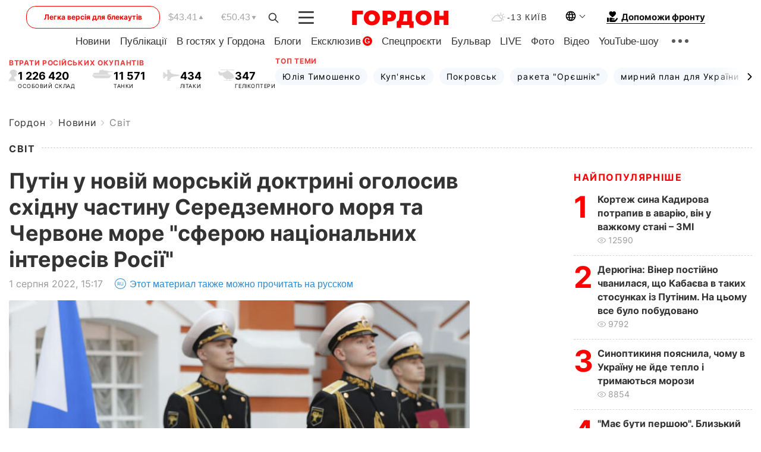

--- FILE ---
content_type: text/html; charset=utf-8
request_url: https://www.google.com/recaptcha/api2/aframe
body_size: 268
content:
<!DOCTYPE HTML><html><head><meta http-equiv="content-type" content="text/html; charset=UTF-8"></head><body><script nonce="QPh_khJyK3Czn2CObHwevw">/** Anti-fraud and anti-abuse applications only. See google.com/recaptcha */ try{var clients={'sodar':'https://pagead2.googlesyndication.com/pagead/sodar?'};window.addEventListener("message",function(a){try{if(a.source===window.parent){var b=JSON.parse(a.data);var c=clients[b['id']];if(c){var d=document.createElement('img');d.src=c+b['params']+'&rc='+(localStorage.getItem("rc::a")?sessionStorage.getItem("rc::b"):"");window.document.body.appendChild(d);sessionStorage.setItem("rc::e",parseInt(sessionStorage.getItem("rc::e")||0)+1);localStorage.setItem("rc::h",'1768745963725');}}}catch(b){}});window.parent.postMessage("_grecaptcha_ready", "*");}catch(b){}</script></body></html>

--- FILE ---
content_type: application/javascript; charset=utf-8
request_url: https://fundingchoicesmessages.google.com/f/AGSKWxXLBDzVuvFQq-jLG7fgjYExxhICsntyKWjAzkA6eta6dgla2-FRVmjFGobjkmqHOlW_nKSZvwq8pTM1ZrygD-ZMTdExmUVRJ7sbbq4VJc2xxfW9fTMgQqxBnuYPHcXqGZnSN30Q-ihQ8R9sIAvCYuVh6GlYb_Gy6MbwBhUf1xACc6Hx-ZAz1kIEXJ_c/_/gam_ad_/GoogleAdBg._advsetup./advertisements?.com/js/ads/
body_size: -1292
content:
window['1b0a9193-8390-4652-a64e-f898e31ff16a'] = true;